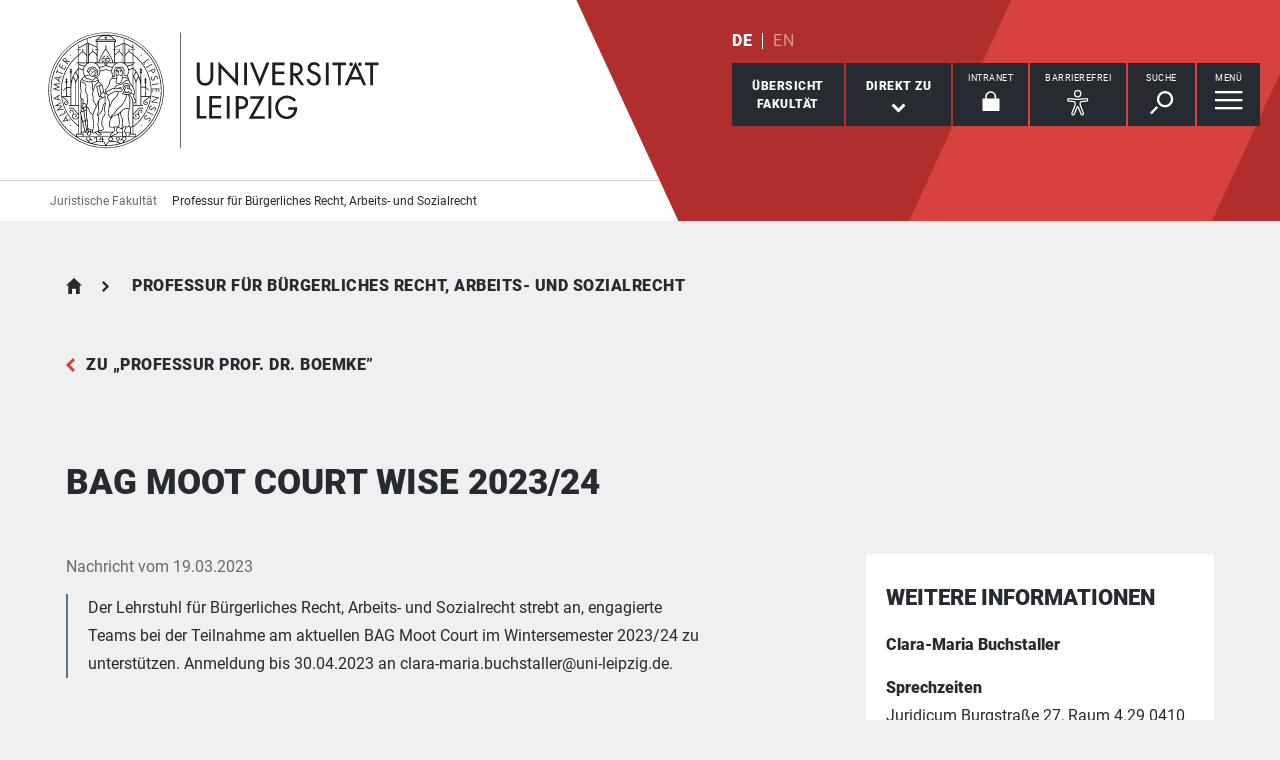

--- FILE ---
content_type: text/html; charset=utf-8
request_url: https://www.jura.uni-leipzig.de/professur-fuer-buergerliches-recht-arbeits-und-sozialrecht/newsdetail/artikel/teilnahme-am-bag-moot-court-2023-03-19
body_size: 10095
content:
<!DOCTYPE html> <html lang="de" dir="ltr"> <head> <meta charset="utf-8"> <!--
	This website is powered by TYPO3 - inspiring people to share!
	TYPO3 is a free open source Content Management Framework initially created by Kasper Skaarhoj and licensed under GNU/GPL.
	TYPO3 is copyright 1998-2026 of Kasper Skaarhoj. Extensions are copyright of their respective owners.
	Information and contribution at https://typo3.org/
--> <link rel="icon" href="/_assets/89f4369f29e16b23ff4835f5790afe07/Images/Icons/favicon.ico" type="image/vnd.microsoft.icon"> <title>Universität Leipzig: BAG Moot Court WiSe 2023/24</title> <meta name="description" content="Der Lehrstuhl für Bürgerliches Recht, Arbeits- und Sozialrecht strebt an, engagierte Teams bei der Teilnahme am aktuellen BAG Moot Court im Wintersemester 2023/24 zu unterstützen. Anmeldung bis 30.04.2023 an clara-maria.buchstaller@uni-leipzig.de."> <meta name="viewport" content="width=device-width,initial-scale=1.0"> <meta name="robots" content="INDEX,FOLLOW"> <meta property="og:title" content="BAG Moot Court WiSe 2023/24"> <meta property="og:type" content="article"> <meta property="og:url" content="https://www.jura.uni-leipzig.de/professur-fuer-buergerliches-recht-arbeits-und-sozialrecht/newsdetail/artikel/teilnahme-am-bag-moot-court-2023-03-19"> <meta property="og:description" content="Der Lehrstuhl für Bürgerliches Recht, Arbeits- und Sozialrecht strebt an, engagierte Teams bei der Teilnahme am aktuellen BAG Moot Court im Wintersemester 2023/24 zu unterstützen. Anmeldung bis 30.04.2023 an clara-maria.buchstaller@uni-leipzig.de."> <meta name="twitter:card" content="summary"> <meta name="apple-mobile-web-app-title" content="Universität Leipzig"> <link rel="stylesheet" href="/typo3temp/assets/compressed/merged-d91bfe0906953fdfd521b5335e990b64-e4f7240fde068431e94dbc09c201aae5.css.gz?1768821033" media="all"> <link rel="stylesheet" href="/typo3temp/assets/compressed/merged-45f4788c750bf7ba2c298545ecf79457-01673bae3559fb02e040df67a7fc8987.css.gz?1768821033" media="print"> <link rel="canonical" href="https://www.jura.uni-leipzig.de/professur-fuer-buergerliches-recht-arbeits-und-sozialrecht/newsdetail/artikel/teilnahme-am-bag-moot-court-2023-03-19"> <link rel="apple-touch-icon" href="/_assets/89f4369f29e16b23ff4835f5790afe07/Images/Icons/apple-touch-icon.png"> </head> <body id="top" class="layout-pagets__10 "> <header id="header"> <div class="jumplinks"> <ul> <li> <a class="sr-only" href="#main-nav"> zur Hauptnavigation springen </a> </li> <li> <a class="sr-only" href="#content"> zum Inhalt springen </a> </li> <li> <a class="sr-only" href="#footer"> zum Seitenende mit Direkt-Links springen </a> </li> </ul> </div> <div class="header-container"> <div id="logo"> <a href="https://www.uni-leipzig.de/"> <img src="/_assets/89f4369f29e16b23ff4835f5790afe07/Images/Icons/uni_leipzig_logo_v2.svg" class="img-responsive" alt="zur Startseite der Universität Leipzig" > </a> </div> <div class="navigation-block clearfix"> <div class="navi navi-lang"><ul><li class="active"><a href="/professur-fuer-buergerliches-recht-arbeits-und-sozialrecht/newsdetail/artikel/teilnahme-am-bag-moot-court-2023-03-19" hreflang="de-DE" aria-label="Deutsch">DE</a></li><li><span>EN</span></li></ul></div> <div class="navi navigational-elememts"> <ul class="clearfix"> <li class="facultiesButton"><a id="facultiesButton" href="#faculties" data-target="#faculties" aria-controls="faculties" aria-expanded="false"><span id="facultiesButtonLabel">Übersicht<br>Fakultät</span></a></li><li class="quicklinksButton"><a id="quicklinksButton" href="#quicklinks" data-target="#quicklinks" aria-controls="quicklinks" aria-expanded="false"><span id="quicklinksButtonLabel">Direkt zu</span> <svg role="presentation" width="15px" height="10px" viewBox="0 0 15 10" version="1.1" xmlns="http://www.w3.org/2000/svg" xmlns:xlink="http://www.w3.org/1999/xlink"> <g transform="translate(-8, -15)" fill="#FFFFFF"> <polygon transform="translate(15.5, 20) rotate(-270) translate(-15.5, -20)" points="13.08 13 11 15.103 15.841 20 11 24.897 13.08 27 20 20"></polygon> </g> </svg></a></li><li class="loginButton hasIcon"><a href="https://intranet.uni-leipzig.de/" target="_blank" rel="noreferrer noopener"><span id="loginButtonLabel" class="sr-only-xs">Intranet</span> <svg role="presentation" width="18px" height="20px" viewBox="0 0 18 20" version="1.1" xmlns="http://www.w3.org/2000/svg" xmlns:xlink="http://www.w3.org/1999/xlink"> <g stroke="#FFFFFF" stroke-width="1" fill="none" fill-rule="evenodd" transform="translate(2, 1)"> <polygon stroke-width="3.03999978" fill="#FFFFFF" points="0 17.3719008 14 17.3719008 14 8 0 8"></polygon> <path d="M2,9.37190083 L2,4.5617629 C2,2.04233927 4.08930556,0 6.66666667,0 C9.24402778,0 11.3333333,2.04233927 11.3333333,4.5617629 L11.3333333,8.54400169" stroke-width="1.6"></path> </g> </svg></a></li><li class="a11yButton hasIcon"><a id="a11yButton" href="#a11y-overlay" data-target="#a11y-overlay" aria-controls="a11y-overlay" aria-expanded="false"> <span id="a11yButtonLabel" class="sr-only-xs">Barrierefrei</span> <svg role="presentation" width="34px" height="34px" viewBox="0 0 389.9 389.6" version="1.1" xmlns="http://www.w3.org/2000/svg" xmlns:xlink="http://www.w3.org/1999/xlink"> <path fill="#ffffff" d="M250.6,189.3a42.9,42.9,0,1,1,42.9-42.9A42.89,42.89,0,0,1,250.6,189.3Zm0-71.5a28.68,28.68,0,1,0,20.2,8.4A29.06,29.06,0,0,0,250.6,117.8Z" transform="translate(-59.2 -58.6)"/> <path fill="#ffffff" d="M303.1,396.4a21.46,21.46,0,0,1-19.5-12.6l-33.1-80.3-32.7,80.1a21.41,21.41,0,0,1-37.1,4.1,21.57,21.57,0,0,1-2.1-21.5L213,278.7a26.63,26.63,0,0,0,1.9-10.4V251.9a7.09,7.09,0,0,0-6.5-7.1l-60.6-5.5a21.41,21.41,0,0,1,3.3-42.7l75.1,6.7c2.5.2,5.1.3,7.7.3h33.4c2.6,0,5.1-.1,7.7-.3l75-6.7h.1a21.41,21.41,0,0,1,3.3,42.7l-60.5,5.5a7.09,7.09,0,0,0-6.5,7.1v16.4a28.29,28.29,0,0,0,2,10.4l34.5,87.9a21.36,21.36,0,0,1-1.8,20.2A22.06,22.06,0,0,1,303.1,396.4ZM250.6,289.3a14.11,14.11,0,0,1,13.1,8.8l33,80.1a7.62,7.62,0,0,0,3.9,3.6,7.13,7.13,0,0,0,9-9.6L275,283.9a42.14,42.14,0,0,1-3-15.7V251.8a21.27,21.27,0,0,1,19.5-21.3l60.6-5.5a7,7,0,0,0,4.9-2.4,6.61,6.61,0,0,0,1.7-5.2,7,7,0,0,0-7.6-6.6l-74.9,6.7a88.33,88.33,0,0,1-8.9.4H233.9a87,87,0,0,1-8.9-.4l-75-6.7a7.12,7.12,0,0,0-1,14.2l60.7,5.5a21.27,21.27,0,0,1,19.5,21.3v16.4a42.14,42.14,0,0,1-3,15.7l-34.5,87.9a7.09,7.09,0,0,0,.3,7.3,7.19,7.19,0,0,0,6.6,3.2,7,7,0,0,0,5.9-4.3l32.9-79.9A14,14,0,0,1,250.6,289.3Z" transform="translate(-59.2 -58.6)"/> </svg> </a></li><li class="searchButton hasIcon"><a id="searchButton" href="#search-head" data-target="#search-head" aria-controls="search-head" aria-expanded="false"> <span id="searchButtonLabel" class="sr-only-xs">Suche</span> <svg role="presentation" width="24px" height="24px" viewBox="0 0 24 24" version="1.1" xmlns="http://www.w3.org/2000/svg" xmlns:xlink="http://www.w3.org/1999/xlink"> <g stroke="none" stroke-width="1" fill="#FFFFFF" fill-rule="evenodd" transform="translate(-20, -28)"> <path d="M26.5598553,43.1178207 L28.1995292,44.7712045 L21.6396739,51.3859088 L20,49.732525 L26.5598553,43.1178207 Z M35.0747955,42.0315453 C31.8777793,42.0315453 29.2767972,39.4088156 29.2767972,36.1850681 C29.2767972,32.9613205 31.8777793,30.3385909 35.0747955,30.3385909 C38.2718118,30.3385909 40.8727938,32.9613205 40.8727938,36.1850681 C40.8727938,39.4088156 38.2718118,42.0315453 35.0747955,42.0315453 L35.0747955,42.0315453 Z M35.0747955,28 C30.5917833,28 26.9575979,31.6645719 26.9575979,36.1850681 C26.9575979,40.7055642 30.5917833,44.3701361 35.0747955,44.3701361 C39.5578078,44.3701361 43.1919931,40.7055642 43.1919931,36.1850681 C43.1919931,31.6645719 39.5578078,28 35.0747955,28 L35.0747955,28 Z"></path> </g> </svg> </a></li><li class="menuButton hasIcon"> <a id="menuButton" href="#main-nav" data-target="#main-nav" aria-controls="main-nav" aria-label="Menü öffnen" aria-expanded="false"> <span id="menuButtonLabel" class="sr-only-xs">Menü</span> <svg role="presentation" class="hidden-md hidden-lg" width="27px" height="18px" viewBox="0 0 27 18" version="1.1" xmlns="http://www.w3.org/2000/svg" xmlns:xlink="http://www.w3.org/1999/xlink"> <g fill="#262A31"> <rect x="0" y="8" width="27" height="2"></rect> <rect x="0" y="0" width="27" height="2"></rect> <rect x="0" y="16" width="27" height="2"></rect> </g> </svg> <svg role="presentation" class="hidden-xs hidden-sm" width="28px" height="19px" viewBox="0 0 28 19" version="1.1" xmlns="http://www.w3.org/2000/svg" xmlns:xlink="http://www.w3.org/1999/xlink"> <g fill="#FFFFFF"> <rect x="0" y="8" width="27.35" height="2.3"></rect> <rect x="0" y="0" width="27.35" height="2.3"></rect> <rect x="0" y="16" width="27.35" height="2.3"></rect> </g> </svg> </a> </li> </ul> </div> </div> </div> <div class="nav-overlay bg-basalt" id="faculties" role="dialog" aria-labelledby="facultiesButtonLabel" aria-modal="true"> <div class="container"> <button class="close" data-target="#faculties" type="button">schließen</button><button id="menulink-mainmenu" class="back backto hidden-md hidden-lg" type="button">zurück</button><h2 class="h2 text-center hidden-md hidden-lg">Übersicht Fakultät</h2> <div class="accordion sdm-est"> <div class="panel panel-default vcard"> <div class="panel-heading"> <p class="panel-title"> <span class="fn">Juristische Fakultät</span> </p> </div> <div class="panel-collapse collapse in"> <div class="panel-body"> <div class="row"> <div class="col-md-4"> <p class="bold"> <span class="adr"><span class="hidden type">work</span><span class="building"> Juridicum </span><br><span class="street-address">Burgstraße 27</span><br><span class="postal-code">04109 </span><span class="locality">Leipzig</span></span> </p> <p> Telefon: <span class="tel"> <span class="hidden type">work</span> <span class="value">+49 341 97 - 35100</span> </span> <br> Telefax: <span class="tel"> <span class="hidden type">fax</span> <span class="value">+49 341 97 - 31135100</span> </span> </p> <p> <strong>Dekan</strong><br> Prof. Dr. Marc Desens </p> <p> <strong> Dekanatsrat </strong><br> Dr. Christian Kraus </p> <p> <strong>Sekretariat</strong><br> Sylvia Proksch </p> </div> <div class="col-md-8"> <div class="map" style="background-image: url(/fileadmin/tilecache/tile_15_51.337711_12.3736733_720_360_51.337711_12.3736733.png)"> <span class="sr-only">Burgstraße 27, 04109 Leipzig</span> </div> </div> </div> <p class="h2-teaser-lowercase">Institute &amp; Einrichtungen</p> <ul class="list-decorative"> <li> <a rel="noopener" target="_blank" href="https://www.jura.uni-leipzig.de/ernst-jaeger-institut"> Ernst-Jaeger-Institut für Unternehmenssanierung und Insolvenzrecht </a> </li> <li> <a rel="noopener" target="_blank" href="https://www.jura.uni-leipzig.de/"> Fakultätszentrale Einrichtungen/Juristische Fakultät </a> </li> <li> <a rel="noopener" target="_blank" href="https://www.jura.uni-leipzig.de/institut-fuer-anwaltsrecht"> Institut für Anwaltsrecht </a> </li> <li> <a rel="noopener" target="_blank" href="https://www.jura.uni-leipzig.de/institut-fuer-arbeits-und-sozialrecht"> Institut für Arbeits- und Sozialrecht </a> </li> <li> <a rel="noopener" target="_blank" href="https://www.jura.uni-leipzig.de/institut-fuer-auslaendisches-und-europaeisches-privat-und-verfahrensrecht"> Institut für ausländisches und europäisches Privat- und Verfahrensrecht </a> </li> <li> <a rel="noopener" target="_blank" href="https://www.jura.uni-leipzig.de/institut-fuer-deutsches-und-internationales-bank-und-kapitalmarktrecht"> Institut für Deutsches und Internationales Bank- und Kapitalmarktrecht </a> </li> <li> <a rel="noopener" target="_blank" href="https://www.jura.uni-leipzig.de/institut-fuer-energie-und-regulierungsrecht"> Institut für Energie- und Regulierungsrecht </a> </li> <li> <a rel="noopener" target="_blank" href="https:// https://www.jura.uni-leipzig.de/grundlagen"> Institut für Grundlagen des Rechts </a> </li> <li> <a rel="noopener" target="_blank" href="https://www.jura.uni-leipzig.de/institut-fuer-internationales-recht"> Institut für Internationales Recht </a> </li> <li> <a rel="noopener" target="_blank" href="https://www.jura.uni-leipzig.de/institut-fuer-medien-und-datenrecht-sowie-digitalisierung"> Institut für Medien- und Datenrecht sowie Digitalisierung </a> </li> <li> <a rel="noopener" target="_blank" href="https://www.jura.uni-leipzig.de/professur-prof-dr-uhle/forschung/institut-fuer-recht-und-politik"> Institut für Recht und Politik </a> </li> <li> <a rel="noopener" target="_blank" href="https://www.jura.uni-leipzig.de/institut-fuer-steuerrecht"> Institut für Steuerrecht </a> </li> <li> <a rel="noopener" target="_blank" href="https://www.jura.uni-leipzig.de/institut-fuer-umwelt-und-planungsrecht"> Institut für Umwelt- und Planungsrecht </a> </li> <li> <a rel="noopener" target="_blank" href="https://www.jura.uni-leipzig.de/institut-fuer-voelkerrecht-europarecht-und-auslaendisches-oeffentliches-recht"> Institut für Völkerrecht, Europarecht und ausländisches öffentliches Recht </a> </li> <li> <span>Professuren ohne Institutszuordnung/Juristische Fakultät</span> </li> </ul> </div> </div> </div> </div> </div> </div><div class="nav-overlay bg-basalt" id="quicklinks" role="dialog" aria-labelledby="quicklinksButtonLabel" aria-modal="true"> <div class="container"> <button class="close" data-target="#quicklinks" type="button">schließen</button><ul class="list-decorative"><li><a href="/institut-fuer-arbeits-und-sozialrecht">Institut für Arbeits- und Sozialrecht</a></li><li><a href="http://arbeitsrechtstage.info/" target="_blank" rel="noreferrer noopener">Sächsische Arbeitsrechtstage</a></li></ul></div> </div><div class="nav-overlay bg-basalt" id="a11y-overlay" role="dialog" aria-labelledby="a11yButtonLabel" aria-modal="true"> <div class="container"> <button class="close" data-target="#a11y-overlay" type="button">schließen</button> <ul class="list-decorative"><li><a role="button" class="eyeAble_customToolOpenerClass" data-target="#a11y-overlay" tabindex="0">Visuelle Hilfe</a></li><li><a href="https://www.uni-leipzig.de/barrierefreie-informationen">Barrierefreie Informationen</a></li><li><a href="https://www.uni-leipzig.de/erklaerung-zur-barrierefreiheit">Erklärung zur Barrierefreiheit</a></li><li><a href="https://www.uni-leipzig.de/chancengleichheit">Stabsstelle Chancengleichheit, Diversität und Familie</a></li><li><a href="https://www.uni-leipzig.de/chancengleichheit/digitale-barrierefreiheit">Digitale Barrierefreiheit</a></li><li><a href="https://www.uni-leipzig.de/gebaeudeinformationen-barrierefreiheit">Örtliche Barrierefreiheit</a></li></ul> </div> </div><div class="nav-overlay bg-basalt" id="search-head" role="dialog" aria-labelledby="searchButtonLabel" aria-modal="true"> <div class="container"> <button class="close" data-target="#search-head" type="button"> schließen </button> <form class="globalsearch" method="GET" action="/suche" role="search" > <div class="formgroup"> <label for="mksearchterm-head" class="sr-only"> Auf der Suche nach Inhalten? </label> <input id="mksearchterm-head" name="mksearch[term]" placeholder="Auf der Suche nach Inhalten?" type="search" class="searchterm" required maxlength="128"> <input type="hidden" value="Suche starten" name="mksearch[submit]"> <input class="searchsubmit" title="Suche starten" name="mksearch[submit]" type="submit" value="Suche starten"> </div> <div class="faq-list visible-xs"> <input class="searchsubmitbutton btn" name="mksearch[submit]" type="submit" value="Suche starten"> </div> </form> </div> </div> <div class="nav-overlay bg-basalt" id="main-nav" role="dialog" aria-labelledby="menuButtonLabel" aria-modal="true"> <div class="container"> <button class="close" data-target="#main-nav" type="button"> schließen </button> <div class="fixed-wrapper"> <button class="back backto" type="button" aria-label="eine Menüebene zurück gehen"> zurück </button> <div class="location" aria-hidden="true"> <ul> <li class="on"><button type="button"><span class="sr-only">gehe zu Menüebene 1</span></button></li> <li><button type="button"><span class="sr-only">gehe zu Menüebene 2</span></button></li> <li><button type="button"><span class="sr-only">gehe zu Menüebene 3</span></button></li> <li><button type="button"><span class="sr-only">gehe zu Menüebene 4</span></button></li> <li><button type="button"><span class="sr-only">gehe zu Menüebene 5</span></button></li> </ul> </div> </div> <nav class="navi-main clearfix" aria-labelledby="menuButtonLabel"> <a aria-hidden="true" class="menu-ajax ajax-get-request ajax-dont-add-parameters-to-request ajax-no-history" rel="nofollow" href="https://www.jura.uni-leipzig.de/professur-fuer-buergerliches-recht-arbeits-und-sozialrecht/newsdetail/menu.html">&nbsp;</a> </nav> <button id="menulink-faculties" class="btn-primary hidden-md hidden-lg" type="button" data-target="#faculties"> Fakultäten &amp; Einrichtungen </button> </div> </div> <div class="navi navi-microsites"><div class="header-container"><ul><li><a href="/">Juristische Fakultät</a></li><li><a href="/professur-fuer-buergerliches-recht-arbeits-und-sozialrecht">Professur für Bürgerliches Recht, Arbeits- und Sozialrecht</a></li></ul></div></div> <div class="stage-overlay"></div> </header> <main id="content"> <section class="m0 news_newsdetail"><div class="container"> <div id="c282391"> <article class="news news-single article" itemscope itemtype="https://schema.org/NewsArticle"> <header class="siteheader"> <nav class="navi navi-breadcrumb count2" aria-label="Breadcrumb"><ol><li><a href="/" title="Juristische Fakultät">Juristische Fakultät</a></li><li><a href="/professur-fuer-buergerliches-recht-arbeits-und-sozialrecht" title="Professur für Bürgerliches Recht, Arbeits- und Sozialrecht">Professur für Bürgerliches Recht, Arbeits- und Sozialrecht</a></li></ol></nav> <a class="back" href="/professur-fuer-buergerliches-recht-arbeits-und-sozialrecht"> zu &bdquo;Professur Prof. Dr. Boemke&rdquo; </a> <h1 class="h1" itemprop="headline">BAG Moot Court WiSe 2023/24</h1> </header> <div class="row"> <div class="col-md-8 contentWithSidebar"> <p class="ui-text-teaser"> Nachricht vom <time itemprop="datePublished" datetime="2023-03-19T11:15:53+01:00"> 19.03.2023</time> </p> <div class="hidden"> <span itemprop="mainEntityOfPage">https://www.jura.uni-leipzig.de/professur-fuer-buergerliches-recht-arbeits-und-sozialrecht/newsdetail/artikel/teilnahme-am-bag-moot-court-2023-03-19</span> </div> <div class="module m100 introtext" itemprop="description"> <p>Der Lehrstuhl für Bürgerliches Recht, Arbeits- und Sozialrecht strebt an, engagierte Teams bei der Teilnahme am aktuellen BAG Moot Court im Wintersemester 2023/24 zu unterstützen. Anmeldung bis 30.04.2023 an clara-maria.buchstaller@uni-leipzig.de.</p> </div> <div class="module m101" itemprop="articleBody"> <p>Alle zwei Jahre richtet das Bundesarbeitsgericht in seinem Hause einen arbeitsrechtlichen Moot Court aus. Hierbei müssen die Teams einen Schriftsatz erstellen und anschließend vor einer Jury aus BAG-Richter:innen prozessieren.</p> <p>Der Lehrstuhl für Bürgerliches Recht, Arbeits- und Sozialrecht strebt an, engagierte Teams bei der Teilnahme am aktuellen BAG Moot Court im Wintersemester 2023/24 zu unterstützen. Ein Team besteht aus zwei bis drei Studierenden, wobei eine Zweier-Besetzung besser geeignet ist. Alle Studierenden, die am Moot Court teilnehmen wollen und die Teilnahmevoraussetzungen erfüllen (siehe dazu das u. s. Merkblatt), melden sich bitte <strong>bis zum 30.04.23</strong> per E-Mail mit ihren Kontaktdaten bei wiss. MA Clara-Maria Buchstaller, <a href="#" data-mailto-token="nbjmup+dmbsb.nbsjb/cvditubmmfsAvoj.mfjqajh/ef" data-mailto-vector="1" class="textlink">clara-maria.buchstaller(at)uni-leipzig.de</a>.</p> <p>Der Moot Court Wettbewerb bietet die einmalige Gelegenheit, bereits während des Studiums, unterstützt von erfahrenen Coaches, intensiv arbeitsrechtliche Praxisluft zu schnuppern.</p> <p>Bitte beachten Sie aus dem Merkblatt des BAG v. a.: Studierende, die am Tag des Anmeldeschlusses (23.06.23) bereits alle Leistungen für die staatliche Pflichtfachprüfung abgelegt haben, können nicht mehr teilnehmen.</p> <p>Nähere Informationen finden Sie hier.</p> <p><strong><a href="https://www.bundesarbeitsgericht.de/wp-content/uploads/2023/02/Moot_Court_Merkblatt_2023-2024.pdf" target="_blank" class="external" title="Link öffnet in einem neuen Tab" rel="noreferrer">MERKBLATT</a></strong></p> <p><a href="https://www.bundesarbeitsgericht.de/wp-content/uploads/2023/02/Plakat_Moot-Court-2023-2024.pdf" target="_blank" class="external" title="Link öffnet in einem neuen Tab" rel="noreferrer">Plakat</a></p> </div> </div> <aside class="col-md-4 fixedSidebar"> <div class="module"> <h2 class="h2"> Weitere Informationen </h2> <div class="contactTeaserWrap small"> <div class="contactTeaser"> <div class="vcard"> <div class="personaldata"> <div class="inner"> <h3 class="h3 fn"> Clara-Maria Buchstaller</h3> <p class="address"> <span class="adr"> <span class="hidden type">work</span> </span> </p> <p> </p> </div> <p> <strong>Sprechzeiten</strong> <br> <span class="office-hours">Juridicum Burgstraße 27, Raum&nbsp;4.29 04109&nbsp;Leipzig<br />Clara-Maria.buchstaller@uni-leipzig.de</span> </p> </div> </div> </div> </div> </div> </aside> </div> </article> </div> </div></section> <span id="common-javascript-variables" data-eyeable-path="https://www.jura.uni-leipzig.de/_assets/89f4369f29e16b23ff4835f5790afe07/EyeAble/" data-eyeable-relative-path="/_assets/89f4369f29e16b23ff4835f5790afe07/EyeAble/"></span> </main> <footer id="footer"> <div class="container"> <div class="row list-icons functions"> <div class="col-xs-12 col-md-8 iconRow"><button id="sharePopUp" type="button" aria-expanded="false" aria-haspopup="true"> <span class="icon"> <svg role="presentation" width="24px" height="28px" viewBox="0 0 24 28" version="1.1" xmlns="http://www.w3.org/2000/svg" xmlns:xlink="http://www.w3.org/1999/xlink"> <g fill="#FFFFFF"> <g transform="translate(15.428571, 0)"> <path d="M8.17114286,4.16244013 C8.17114286,6.46132267 6.34157143,8.32531689 4.08557143,8.32531689 C1.82871429,8.32531689 0,6.46132267 0,4.16244013 C0,1.86355759 1.82871429,0 4.08557143,0 C6.34157143,0 8.17114286,1.86355759 8.17114286,4.16244013"></path> </g> <g transform="translate(15.428571, 19.211934)"> <path d="M8.17114286,4.16244013 C8.17114286,6.46175931 6.34157143,8.32531689 4.08557143,8.32531689 C1.82871429,8.32531689 0,6.46175931 0,4.16244013 C0,1.86355759 1.82871429,0 4.08557143,0 C6.34157143,0 8.17114286,1.86355759 8.17114286,4.16244013"></path> </g> <path d="M8.57142857,14.3663486 C8.57142857,16.7783062 6.65233125,18.7326972 4.28548951,18.7326972 C1.91864778,18.7326972 0,16.7783062 0,14.3663486 C0,11.954849 1.91864778,10 4.28548951,10 C6.65233125,10 8.57142857,11.954849 8.57142857,14.3663486"></path> <polygon points="18.1337761 24.831743 0 13.9160993 18.1337761 3 19.7142857 5.74930059 6.1470201 13.9160993 19.7142857 22.0828981"></polygon> </g> </svg> </span><span class="title">Diese Seite teilen</span></button><a href="/professur-fuer-buergerliches-recht-arbeits-und-sozialrecht/feedback?site=https%3A%2F%2Fwww.jura.uni-leipzig.de%2Fprofessur-fuer-buergerliches-recht-arbeits-und-sozialrecht%2Fnewsdetail%2Fartikel%2Fteilnahme-am-bag-moot-court-2023-03-19&amp;cHash=c84c6645c9d21b688666467a1b40030e" rel="nofollow"> <span class="icon"> <svg role="presentation" width="30px" height="25px" viewBox="0 0 30 25" version="1.1" xmlns="http://www.w3.org/2000/svg" xmlns:xlink="http://www.w3.org/1999/xlink"> <g stroke="none" stroke-width="1" fill="#FFFFFF" fill-rule="evenodd" transform="translate(-15, -19)"> <path d="M20.8536585,25.8536585 L39.1463415,25.8536585 L39.1463415,24.8536585 L20.8536585,24.8536585 L20.8536585,25.8536585 Z M20.8536585,29.5121951 L39.1463415,29.5121951 L39.1463415,28.5121951 L20.8536585,28.5121951 L20.8536585,29.5121951 Z M20.8536585,33.1707317 L35.4878049,33.1707317 L35.4878049,32.1707317 L20.8536585,32.1707317 L20.8536585,33.1707317 Z M41,19 L19,19 C16.791,19 15,20.8019207 15,23.0243902 L15,43.1463415 L19,39.1219512 L41,39.1219512 C43.209,39.1219512 45,37.3200305 45,35.097561 L45,23.0243902 C45,20.8019207 43.209,19 41,19 Z"></path> </g> </svg> </span><span class="title">Feedback zu dieser Seite</span></a><a class="hidden-xs hidden-sm print-page" href="#"> <span class="icon"> <svg role="presentation" width="34px" height="30px" viewBox="0 0 34 30" version="1.1" xmlns="http://www.w3.org/2000/svg" xmlns:xlink="http://www.w3.org/1999/xlink"> <g stroke="none" stroke-width="1" fill="none" fill-rule="evenodd" transform="translate(1, 1)"> <polygon fill="#FFFFFF" points="6.79738562 7.52941176 26.0392157 7.52941176 26.0392157 0.836601307 6.79738562 0.836601307"></polygon> <polygon fill="#FFFFFF" points="5.96078431 26.7712418 25.2026144 26.7712418 25.2026144 15.8954248 5.96078431 15.8954248"></polygon> <path d="M27.9936504,20.9150327 L4.84262113,20.9150327 C3.61192714,20.9150327 2.61437908,19.9353916 2.61437908,18.726466 L2.61437908,9.71797843 C2.61437908,8.50905281 3.61192714,7.52941176 4.84262113,7.52941176 L27.9936504,7.52941176 C29.2243444,7.52941176 30.2222222,8.50905281 30.2222222,9.71797843 L30.2222222,18.726466 C30.2222222,19.9353916 29.2243444,20.9150327 27.9936504,20.9150327" fill="#FFFFFF"></path> <path d="M2.24163358,7.83548541 L4.85725191,7.83548541 L27.1549778,7.83548541 L29.7583664,7.83548541 C30.8234933,7.83548541 31.6692506,8.55798246 31.6692506,9.46787821 L31.6692506,19.262235 C31.6692506,20.1721307 30.8234933,20.8946278 29.7583664,20.8946278 L27.4653054,20.8946278 L27.4653054,15.9974494 C27.4653054,15.8172332 27.2944723,15.6709708 27.0831285,15.6709708 L4.91687149,15.6709708 C4.70590988,15.6709708 4.53469465,15.8172332 4.53469465,15.9974494 L4.53469465,20.8946278 L2.24163358,20.8946278 C1.17650671,20.8946278 0.330749354,20.1721307 0.330749354,19.262235 L0.330749354,9.46787821 C0.330749354,8.55798246 1.17650671,7.83548541 2.24163358,7.83548541 Z M6.73901809,7.1825283 L25.2609819,7.1825283 L25.2609819,0.652957118 L6.73901809,0.652957118 L6.73901809,7.1825283 Z M6.40826873,0 C6.22569509,0 6.07751938,0.146262394 6.07751938,0.326478559 L6.07751938,7.1825283 L4.09302326,7.1825283 C2.816,7.1825283 1.77777778,8.20767097 1.77777778,9.46787821 L1.77777778,19.262235 C1.77777778,20.5224422 2.816,21.5475849 4.09302326,21.5475849 L6.07751938,21.5475849 L6.07751938,26.4447633 C6.07751938,26.6253059 6.22569509,26.7712418 6.40826873,26.7712418 L25.5917313,26.7712418 C25.7746357,26.7712418 25.9224806,26.6253059 25.9224806,26.4447633 L25.9224806,21.5475849 L27.9069767,21.5475849 C29.1836693,21.5475849 30.2222222,20.5224422 30.2222222,19.262235 L30.2222222,9.46787821 C30.2222222,8.20767097 29.1836693,7.1825283 27.9069767,7.1825283 L25.9224806,7.1825283 L25.9224806,0.326478559 C25.9224806,0.146262394 25.7746357,0 25.5917313,0 L6.40826873,0 Z" stroke="#262A31" stroke-width="0.7" fill="#262A31"></path> <g transform="translate(5.333333, 16.888889)"> <path d="M0,0 L21.3333333,0 L21.3333333,11.5555556 L0,11.5555556 L0,0 Z" fill="#FFFFFF"></path> <g transform="translate(1.882353, 2.823529)" stroke="#262A31"> <path d="M0.409201657,3.5 L17.3503781,3.5"></path> <path d="M0.409201657,0.5 L17.3503781,0.5"></path> </g> </g> </g> </svg> </span><span class="title">Diese Seite drucken</span></a></div><div class="col-xs-12 col-md-4"><p class="lastChange">Letzte Aktualisierung: 22.01.26</p></div> </div> <div hidden class="footerPopUp" role="dialog" aria-modal="true"> <button class="close" type="button"> schließen </button> <p class="header"> Inhalte teilen via </p> <div class="inner"> <ul> <li> <a class="subline" target="_blank" rel="nofollow noopener" href="https://www.facebook.com/sharer/sharer.php?u=https%3A%2F%2Fwww.jura.uni-leipzig.de%2Fprofessur-fuer-buergerliches-recht-arbeits-und-sozialrecht%2Fnewsdetail%2Fartikel%2Fteilnahme-am-bag-moot-court-2023-03-19"> <span aria-hidden="true" class="icon icon_fb"></span>Facebook </a> </li> <li class="visible-xs-block"> <a class="subline" target="_blank" rel="nofollow noopener" href="whatsapp://send?text=https%3A%2F%2Fwww.jura.uni-leipzig.de%2Fprofessur-fuer-buergerliches-recht-arbeits-und-sozialrecht%2Fnewsdetail%2Fartikel%2Fteilnahme-am-bag-moot-court-2023-03-19"> <span aria-hidden="true" class="icon icon_wa"></span>WhatsApp </a> </li> <li> <a class="subline" target="_blank" rel="nofollow noopener" href="https://mastodonshare.com/share"> <span aria-hidden="true" class="icon icon_md"></span>Mastodon </a> </li> <li> <a class="subline" target="_blank" rel="nofollow noopener" href="https://www.linkedin.com/sharing/share-offsite/?url=https://www.jura.uni-leipzig.de/professur-fuer-buergerliches-recht-arbeits-und-sozialrecht/newsdetail/artikel/teilnahme-am-bag-moot-court-2023-03-19"> <span aria-hidden="true" class="icon icon_li"></span>LinkedIn </a> </li> <li> <a class="subline" rel="nofollow noopener" href="mailto:?body=https%3A%2F%2Fwww.jura.uni-leipzig.de%2Fprofessur-fuer-buergerliches-recht-arbeits-und-sozialrecht%2Fnewsdetail%2Fartikel%2Fteilnahme-am-bag-moot-court-2023-03-19"> <span aria-hidden="true" class="icon icon_mail"></span>E-Mail </a> </li> </ul> </div> </div> <div class="row"> <div class="col-xs-12 col-sm-8"> <div class="navi-footer"><p class="sr-only">Direkt zu</p><ul><li><a href="/institut-fuer-arbeits-und-sozialrecht">Institut für Arbeits- und Sozialrecht</a></li><li><a href="http://arbeitsrechtstage.info/" target="_blank" rel="noreferrer noopener">Sächsische Arbeitsrechtstage</a></li></ul></div> </div> </div> <div class="row"> <div class="col-md-8 col-md-push-4"> <div class="navi-service"><ul><li><a href="https://www.uni-leipzig.de/erklaerung-zur-barrierefreiheit">Erklärung zur Barrierefreiheit</a></li><li><a href="/impressum">Impressum</a></li><li><a href="https://www.uni-leipzig.de/datenschutz">Datenschutz</a></li><li><a href="/professur-fuer-buergerliches-recht-arbeits-und-sozialrecht/sitemap">Sitemap</a></li></ul></div> </div> <div class="col-md-4 col-md-pull-8"> <p class="copy">&copy; Universität Leipzig</p> </div> </div> </div> <a href="#top" class="toplink"> zum Seitenanfang </a> </footer> <script id="powermail_conditions_container" data-condition-uri="https://www.jura.uni-leipzig.de/professur-fuer-buergerliches-recht-arbeits-und-sozialrecht/newsdetail?type=3132"></script> <script src="/typo3temp/assets/compressed/merged-39634e2d8c316c1aca4808d86c200795-fb50f2e55c8dd30e184a3ea8b0fdb720.js.gz?1768821033"></script> <script src="/_assets/89f4369f29e16b23ff4835f5790afe07/EyeAble/eyeAbleInclude.js?1768820470" async="true"></script> <script src="/typo3temp/assets/compressed/merged-80882a5ec26c7ac82c50ea27dbdccc9b-6127f687b94237ae0d0c3ab74f09ad65.js.gz?1768821033"></script> <script src="/typo3temp/assets/compressed/Form.min-48a460be572c65acae7cf199cd537de4.js.gz?1768821033" defer="defer"></script> <script src="/typo3temp/assets/compressed/PowermailCondition.min-07d86a31e571dadee910bbaec0a4c66f.js.gz?1768821033" defer="defer"></script> <script async="async" src="/typo3temp/assets/js/59cb7c5e3fccb968fb36c2e97ef8bf95.js?1765958517"></script> </body> </html>

--- FILE ---
content_type: text/css; charset=utf-8
request_url: https://www.jura.uni-leipzig.de/typo3temp/assets/compressed/merged-45f4788c750bf7ba2c298545ecf79457-01673bae3559fb02e040df67a7fc8987.css.gz?1768821033
body_size: 1669
content:
html{font-size:6.25pt}.h1{font-size:2rem;clear:both}.h2,.subline,.subline-teaser{font-size:1.75rem;clear:both}.h3{font-size:1.25rem;clear:both}.siteheader .h1{-webkit-hyphens:manual;-ms-hyphens:manual;hyphens:manual}img{max-width:none !important}.leaflet-tile-container{height:400px !important;width:100% !important}.row{margin-left:0;margin-right:0}.teaserText,[class*="col-"]{float:none;width:auto;padding:0}.slick-slider,.smallTeaser,.flashCardItem,.contentContainer,.contactTeaser,.contactTeaserWrap .contactTeaser .inner{height:auto !important}main section,.content-section .container{clear:both;margin-bottom:50px}.content-section .container.m127{page-break-inside:avoid}.navi-jumplist+.content-section{margin-top:50px}.content-section{margin-bottom:50px;margin-top:50px}.teaserCollection .smallTeaserWrap{margin-bottom:10px;margin-top:20px}.picture .img-responsive,.slick-lane{transform:none !important;width:auto !important}.container{width:auto !important}.news-single .contentWithSidebar{padding-right:26px}.accordion .panel .panel-title a,.accordion .panel .panel-collapse .panel-body{padding:1rem}.imageGalleryWrap{margin:2rem 0}.contentWithSidebar{float:left;width:70%}.fixedSidebar{float:right;margin-top:0;width:27%}.contactTeaserWrap .avatar{float:none !important;margin:0 0 1rem !important}#logo a:after,.list-tags a:after{content:none}ul.list-tags{margin:0}ul.list-tags>li{margin-right:1rem}ul.list-tags>li a,ul.list-tags>li span{display:inline;font-weight:normal;padding:0;text-transform:none}.readon{line-height:1}a:after{font-size:smaller;font-weight:normal;text-transform:none}a[href*="linkTo_UnCryptMailto"]:after{content:" (" attr(title) ")" !important}blockquote,.accordion .panel .panel-title a.collapsed{border:0}.imageTextRow{overflow:hidden}.imageTextRow .item a:after{content:none}a.back,button.back,a.toplink,.navi-breadcrumb,.nav-overlay,.stage,.filter,.ajax-links,#jumplist,#jumplistClone,#footer,.navigation-block,.promotionBanner,.player,.imageGallery.sliderSlick,.news-icons,.card.rotated .front,.m207,.no-news-found{display:none !important}ul[class]{list-style:outside disc;margin:0 0 2rem 2rem}ul[class] li{margin-bottom:5px;padding:0}ul[class].list-check li{list-style-type:circle;margin-bottom:5px}ul[class].list-bullets li{list-style-type:disc;margin-bottom:5px}ul.list-decorative{columns:2;column-gap:25px;margin-left:0}ul.list-decorative li{margin-bottom:0}ul.list-events>li,p.highlight,.introtext,.infobox{border-color:gray}ul.list-check ul,ol[class] ol{margin-top:5px}ol[class] ol>li,ol[class] li{margin-bottom:5px}.picture,aside.fixedSidebar{position:static !important}.contactTeaserWrap{text-align:left;text-align:start}.filelink span.document,.filelink span.loginneeded,.readon span.document,.readon span.loginneeded,aside .module{padding:0}.img-responsive{max-height:400px;width:auto}.img-responsive,.imageTeaser,.smallTeaserWrap .col-md-4,.contactTeaser,.list-decorative,.flashCards .slick-lane .slick-slide{page-break-inside:avoid}.imageTextRow .item,.smallTeaserWrap .slick-slide,.smallTeaserWrap .col-md-4{float:left !important;height:auto !important;width:30% !important}.imageTextRow .item:nth-child(3n+1),.smallTeaserWrap .slick-slide:nth-child(3n+1),.smallTeaserWrap .col-md-4:nth-child(3n+1){clear:left !important;margin-left:0 !important}.imageTextRow .item+.item,.smallTeaserWrap .slick-slide+.slick-slide,.smallTeaserWrap .col-md-4+.col-md-4{margin-left:3.3%}.teaserCollection .smallTeaser .smallTeaserInner,.teaserCollection .imageTeaser .teaserText{padding:10px 0}.imageTeaser{overflow:hidden}.imageTeaser .picture{float:right;position:static;width:45%}.imageTeaser .teaserBg{float:left;width:50%}.imageTeaser .teaserText{float:none !important;padding:0 !important;width:auto !important}.targetgrouplist .item{float:left;width:25%}.targetgrouplist .item:nth-child(3n){clear:none}.targetgrouplist .item:last-child{float:none;width:auto}.contenttable,.contenttable th,.contenttable td,.ce-table,.ce-table th,.ce-table td{border-width:2px !important}.table-responsive{border-right:2px solid #D4D4D6}.form-control{border:2px solid #D4D4D6}[class*="btn"]{border:2px solid black}.quote figure{margin-bottom:5px}.quote q::before{color:grey;font-size:5rem}.searchresult{padding:0}.infobox{position:relative}.infobox:before{border:2px solid gray;border-radius:100%;content:"i";font-size:5rem;height:6.5rem;left:2rem;line-height:6.5rem;position:absolute;text-align:center;top:2rem;width:6.5rem}.flashCards{overflow:hidden}.flashCards .card .front,.flashCards .card.rotated div.back,.flashCards .slick-lane{display:block;height:auto}.flashCards .slick-list{overflow:visible}.flashCards .slick-lane .slick-slide{display:block;float:none;height:auto;overflow:visible !important;margin-bottom:2rem;padding:0;width:auto !important}.flashCards .slick-lane .slick-slide .flashCardItem{display:block;height:auto !important;padding:0}.newsportalwidget{overflow:hidden}.newsportalwidget .buttonRow{display:none}.newsportalwidget .calWrap .col-md-3{float:left;width:25%}.newsportalwidget .calWrap .title{hyphens:auto;word-wrap:break-word}.newsportalwidget .newsTeaser .teaserBg{padding:1rem 0 0}.newsportalwidget .newsTeaser .teaserText .readon,.newsportalwidget .newsTeaser img{position:static}.newsportalwidget .teaser-left{float:left;margin-right:5%;width:30%}.newsportalwidget .teaser-right{float:right;width:65%}.newsportalwidget .teaser-right .desktopWide{float:left;width:47.5%}.newsportalwidget .teaser-right .desktopWide:first-child{margin-right:5%}.newsportalwidget .teaser-right .desktopWide img{height:auto;display:block;max-width:100%;position:static}


--- FILE ---
content_type: text/plain; charset=utf-8
request_url: https://www.jura.uni-leipzig.de/professur-fuer-buergerliches-recht-arbeits-und-sozialrecht/newsdetail/menu.html
body_size: 204
content:

<div class="menu-box" data-level="show-level-0"><ul id="level-0-0" class="menu list-decorative level-0 active-list"><li class="
    
    
    
"><a href="/professur-fuer-buergerliches-recht-arbeits-und-sozialrecht/team-1">Team</a></li><li class="
    
    
     sub
"><a href="#level-1-1" aria-controls="level-1-1" aria-expanded="false">Studium</a></li><li class="
    
    
    
"><a href="/professur-fuer-buergerliches-recht-arbeits-und-sozialrecht/forschung-1">Forschung</a></li><li class="
    
    
    
"><a href="/professur-fuer-buergerliches-recht-arbeits-und-sozialrecht/fachtagung-junger-arbeitsrecht">14. Tagung Junge Arbeitsrechtswissenschaft 2025 (TJAR)</a></li></ul><ul id="level-1-1" class="menu list-decorative level-1" data-parent="#level-0-0"><li class="overview"><a href="/professur-fuer-buergerliches-recht-arbeits-und-sozialrecht/studium"><strong>Studium</strong></a></li><li class="
    
    
    
"><a href="/professur-fuer-buergerliches-recht-arbeits-und-sozialrecht/studium/wintersemester-2025-26">Wintersemester 2025/26</a></li></ul></div>


